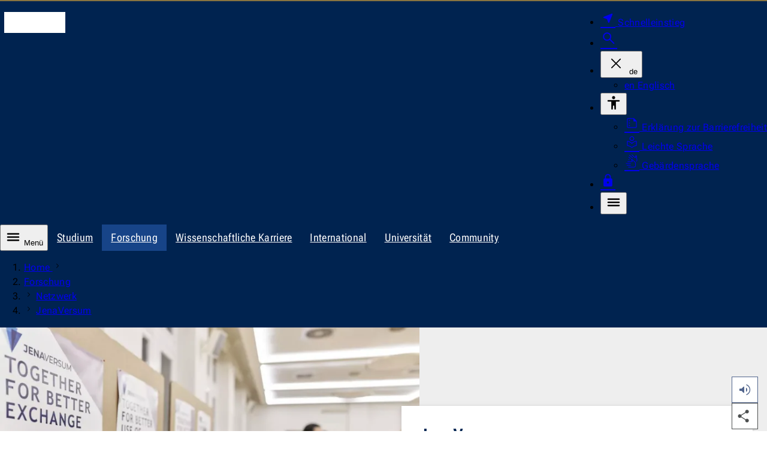

--- FILE ---
content_type: text/html; charset=utf-8
request_url: https://www.uni-jena.de/22690/jenaversum
body_size: 10730
content:
<!DOCTYPE html>
<html lang="de" data-site="unijena" data-id="22690" data-skin="unijena" data-data='{"unijena":{"link":{"text":"Zur Startseite der Universit\u00e4t Jena","url":"https:\/\/www.uni-jena.de\/","hreflang":"de"}},"site":{"root":{"identity":"unijena.de.1","link":{"text":"Startseite","url":"https:\/\/www.uni-jena.de\/","hreflang":"de"}}},"page":{"identity":"unijena.de.22690","link":{"text":"JenaVersum","url":"https:\/\/www.uni-jena.de\/22690\/jenaversum","hreflang":"de"},"ancestors":{"identities":["unijena.de.1","unijena.de.58","unijena.de.176968"]}},"nav":{"main":{"entries":{"unijena.de.22690":[{"link":{"hreflang":"de","url":"https:\/\/www.uni-jena.de\/254001\/uebersicht-veranstaltungen-jenaversum","text":"\u00dcbersicht Veranstaltungen JenaVersum"},"identity":"unijena.de.254001","id":"unijena-de-254001"}]}}},"countdown":{"entries":[]},"readspeaker":{"src":"https:\/\/cdn-eu.readspeaker.com\/script\/12996\/webReader\/webReader.js?pids=wr\u0026notools=1","url":"https:\/\/app-eu.readspeaker.com\/cgi-bin\/rsent?customerid=12996\u0026readid=body_wrapper\u0026lang=de-DE"},"lightbox":{"dialog":{"ariaLabel":{"single":"vergr\u00f6\u00dferte Ansicht des Bildes","multiple":"Slideshow - vergr\u00f6\u00dferte Ansicht"}},"close":{"hiddenText":"Dialog schlie\u00dfen"},"pagination":{"legend":"Paginierung","page":{"text":"Seite","of":"von"},"prev":{"button":{"text":"Vorherige Seite"}},"next":{"button":{"text":"N\u00e4chste Seite"}}}},"table":{"open":{"hiddenText":"Tabelle vergr\u00f6\u00dfern"},"scrollable":{"ariaLabel":"scrollbare Tabelle"},"close":{"hiddenText":"Dialog schlie\u00dfen"},"dialog":{"ariaLabel":"vergr\u00f6\u00dferte Tabelle"}},"translation":{"nav":{"level":{"link":{"text":"Zur Ebene"}},"main":null,"error":"Bei Ihrer Anfrage ist ein Fehler aufgetreten. Bitte versuchen Sie es sp\u00e4ter erneut.","scroll":{"prev":"Die Liste nach links scrollen","next":"Die Liste nach rechts scrollen"}},"dialog":{"close":"Schliessen","quickstart":{"aria":{"label":"Navigation f\u00fcr den Schnelleinstieg"}}}},"breadcrumb":{"ariaLabel":"Brotkrumen-Navigation zur Anzeige des Pfades der aktuellen Seite","showAll":{"hiddenText":"Alle Eintr\u00e4ge anzeigen"},"home":{"text":"Home","lang":"en"}},"dialog":{"search":{"form":{"legend":"Die Webseite durchsuchen","search":{"label":"Suchbegriff","maxlength":"100","reset":{"hiddenText":"Zur\u00fccksetzen"}},"area":{"label":"Suchen nach","entries":[{"value":"multimedia","text":"Dokumenten"},{"value":"staff","text":"Personen"},{"value":"content","text":"Webseiten","selected":true}]},"submit":{"text":"Suchen"}}}}}' data-m-pathurl="https://www.uni-jena.de/forschung/netzwerk/jenaversum" data-m-pathid="1,58,176968,22690" data-m-siteid="180">
	<head>
		<meta http-equiv="content-type" content="text/html; charset=UTF-8">
		<meta name="viewport" content="width=device-width, initial-scale=1">
		<meta http-equiv="X-UA-Compatible" content="IE=Edge">
		<meta name="theme-color" content="rgba(0, 35, 80, 1)">
		<!-- Base URL -->
		<base href="https://www.uni-jena.de">
		<!-- Title Data -->
		<title>JenaVersum</title>
					<!-- Preload -->
							<link rel="preconnect" href="https://stats.uni-jena.de">
																		<link rel="preload" href="/pub/theme/vorlage_fe/skin/fonts/Roboto.Flex.Latin.woff2" crossorigin="anonymous" as="font" type="font/woff2">
									<link rel="preload" href="/pub/theme/vorlage_fe/skin/fonts/Icon-c95a01dd4fe8c0e9ac26381262d761ba.woff2" crossorigin="anonymous" as="font" type="font/woff2">
											<!-- JavaScript Data -->
					<script src="/pub/theme/vorlage_fe/skin/_js/scripts.js?v=0f620f2b7edb65871284b34f77c03932" defer></script>
					<script src="/pub/theme/vorlage_fe/skin/_js/readSpeaker.min.js?v=9308a30ad58a5e3580ea1b4499b4704e" defer></script>
					<script src="/container.js?id=180&amp;v=bd5083caa52dbbdcb03d300c5ffbf899" defer></script>
							<meta name="description" lang="de" content="Ein Netzwerk für Jena. JenaVersum ist das Netzwerk aus Wissenschaft, Wirtschaft und Stadt in der Region Jena.">
						<meta name="robots" content="index,follow">
		<meta name="date" content="2024-09-12 10:06:48">
				<link rel="canonical" href="https://www.uni-jena.de/22690/jenaversum">
					<link rel="alternate" hreflang="x-default" href="https://www.uni-jena.de/22690/jenaversum">
					<link rel="alternate" hreflang="de" href="https://www.uni-jena.de/22690/jenaversum">
					<link rel="alternate" hreflang="en" href="https://www.uni-jena.de/en/22690/jenaversum">
									<!-- OGP Data -->
												<meta property="og:locale" content="de-DE">
																<meta property="og:locale:alternate" content="en-GB">
																<meta property="og:site_name" content="Friedrich-Schiller-Universität Jena">
																<meta property="og:title" content="JenaVersum">
																<meta property="og:type" content="website">
																<meta property="og:url" content="https://www.uni-jena.de/22690/jenaversum">
																<meta property="og:description" content="JenaVersum ist das Netzwerk aus Wissenschaft, Wirtschaft und Stadt in der Region Jena">
																<meta property="og:updated_time" content="2024-09-12 10:06:48">
																<meta property="og:image" content="https://www.uni-jena.de/unijenamedia/252109/jenaversum-mv-22-dsc01174.jpg?height=676&amp;width=1200">
																<meta property="og:image:alt" content="Netzwerken mit Partnern aus der Wissenschaft, Stadt und Wirtschaft">
																<meta property="og:image:type" content="image/jpeg">
														<!-- StructuredData -->
			<script type="application/ld+json">{"@context":"https:\/\/schema.org","@type":"WebPage","headline":"JenaVersum","abstract":"JenaVersum ist das Netzwerk aus Wissenschaft, Wirtschaft und Stadt in der Region Jena","url":"https:\/\/www.uni-jena.de\/22690\/jenaversum","inLanguage":"de-DE","dateCreated":"2019-10-02T19:29:27+02:00","dateModified":"2024-09-12T10:06:48+02:00","primaryImageOfPage":{"@type":"ImageObject","url":"https:\/\/www.uni-jena.de\/unijenamedia\/252109\/jenaversum-mv-22-dsc01174.jpg?height=911&width=1619","description":"Netzwerken mit Partnern aus der Wissenschaft, Stadt und Wirtschaft","author":{"@type":"Person","name":"JenaVersum\/Anna Schroll"}},"breadcrumb":{"@type":"BreadcrumbList","itemListElement":[{"@type":"ListItem","position":1,"item":{"@id":"https:\/\/www.uni-jena.de\/","name":"Startseite"}},{"@type":"ListItem","position":2,"item":{"@id":"https:\/\/www.uni-jena.de\/58\/forschung","name":"Forschung"}},{"@type":"ListItem","position":3,"item":{"@id":"https:\/\/www.uni-jena.de\/176968\/netzwerk","name":"Netzwerk"}}]}}</script>
				<!-- CSS Data -->
									<link type="text/css" media="all" href="/pub/theme/vorlage_fe/skin/_css/styles.css?v=87ab48cc395f18cc25229efee1d5a5b4" rel="stylesheet preload" as="style">
												<link type="text/css" media="all" href="/pub/theme/vorlage_fe/skin/_css/readSpeaker.min.css?v=fae91bc7a7a66e5ad0c222aaf7560072" rel="stylesheet">
							<noscript>
			<link type="text/css" media="all" href="/pub/theme/vorlage_fe/skin/_css/no-script.min.css" rel="stylesheet">
		</noscript>
		<!-- Favicon/Manifest -->
		<link type="image/ico" rel="icon" media="all" href="/favicon.ico">
		<link type="image/png" rel="icon" media="all" href="/favicon.png">
		<link type="application/manifest+json" rel="manifest" href="/manifest.json">
		<link rel="apple-touch-icon" href="/pub/theme/vorlage_fe/skin/_images/favicon-180.png">
	</head>
	<body>
		<dialog id="dialog-quickstart" aria-label="Schnelleinstieg"></dialog>
		<dialog id="dialog-search" aria-label="Suche"></dialog>
		<header>
			<div id="head-wrapper" role="none">
				<ul id="nav-tabulator">
			<li>
			<a href="https://www.uni-jena.de/22690/jenaversum#nav-main-control" hreflang="de">
				Zur Hauptnavigation
			</a>
		</li>
			<li>
			<a href="https://www.uni-jena.de/22690/jenaversum#headline-main" hreflang="de">
				Zum Inhalt
			</a>
		</li>
			<li>
			<a href="https://www.uni-jena.de/22690/jenaversum#nav-foot" hreflang="de">
				Zum Fußbereich
			</a>
		</li>
	</ul>
<div id="head" class="block-1340 block-side-pa" role="none">
	<div class="logo-wrapper" role="none">
		<a href="https://www.uni-jena.de/" hreflang="de">
			<i class="logo" aria-hidden="true"></i>
			<span class="hidden_text">Zur Startseite der Universität Jena</span>
		</a>
	</div>
			<div id="head-nav-wrapper" role="none">
		<nav class="nav" aria-label="Meta-Menü für weitere Dienste">
			<ul>
				<li>
					<a class="quickstart" href="https://www.uni-jena.de/204688/schnelleinstieg" hreflang="de" data-identity="unijena.de.204688" aria-expanded="false" aria-haspopup="dialog" aria-controls="dialog-quickstart">
						<i class="icon near_me fill size-25 weight-300" aria-hidden="true"></i>
						<span>Schnelleinstieg</span>
					</a>
				</li>
				<li>
					<a class="search" href="https://www.uni-jena.de/42/suche" hreflang="de" aria-expanded="false" aria-haspopup="dialog" aria-controls="dialog-search">
						<i class="icon search size-28 weight-300" aria-hidden="true"></i>
						<span class="hidden_text">Suche</span>
					</a>
				</li>
									<li class="language-wrapper">
						<button type="button" aria-expanded="false" aria-controls="head-nav-language-list">
							<i class="icon close size-36 weight-200 hidden" aria-hidden="true"></i>
							<span aria-hidden="true">de</span>
							<span class="hidden_text">Die aktuelle Sprachversion Deutsch ändern</span>
						</button>
						<div id="head-nav-language-list" role="none">
							<ul>
																	<li>
										<a href="https://www.uni-jena.de/en/22690/jenaversum" hreflang="en">
											<span aria-hidden="true">en</span>
											<span>Englisch</span>
										</a>
									</li>
															</ul>
						</div>
					</li>
													<li class="accessibility-wrapper">
						<button type="button" aria-expanded="false" aria-controls="head-nav-accessibility-list">
							<i class="icon accessibility size-28 weight-400" aria-hidden="true"></i>
							<span class="hidden_text">Barrierefreiheit</span>
						</button>
						<div id="head-nav-accessibility-list" role="none">
							<ul>
																	<li>
										<a href="https://www.uni-jena.de/41470/barrierefreiheit" hreflang="de">
											<i class="icon summarize size-25 weight-200" aria-hidden="true"></i>
											Erklärung zur Barrierefreiheit
										</a>
									</li>
																	<li>
										<a href="https://www.uni-jena.de/176506/informationen-in-leichter-sprache" hreflang="de">
											<i class="icon local_library size-25 weight-200" aria-hidden="true"></i>
											Leichte Sprache
										</a>
									</li>
																	<li>
										<a href="https://www.uni-jena.de/207086/deutsche-gebaerdensprache" hreflang="de">
											<i class="icon sign_language size-25 weight-200" aria-hidden="true"></i>
											Gebärdensprache
										</a>
									</li>
															</ul>
						</div>
					</li>
								<li class="login-wrapper">
					<a class="login" href="https://www.uni-jena.de/2180/login" hreflang="de">
						<i class="icon lock fill size-25 weight-300" aria-hidden="true"></i>
						<span class="hidden_text">Login</span>
					</a>
				</li>
				<li class="nav-main-control-wrapper">
					<button class="nav-main-control" type="button" aria-expanded="false" aria-controls="nav-main-nav">
						<i class="icon menu size-28 weight-400" aria-hidden="true"></i>
						<span class="hidden_text">Menü</span>
					</button>
				</li>
			</ul>
		</nav>
	</div>
</div>			</div>
			<nav id="nav-wrapper" aria-label="Primäre Navigation">
									<div id="nav-hub-wrapper" class="block-max" role="none">
						<div id="nav-hub" class="block-1340" role="none">
							<button id="nav-main-control" class="nav-main-control" type="button" aria-expanded="false" aria-controls="nav-main-nav">
								<i class="icon menu size-28 weight-400" aria-hidden="true"></i>
								Menü
							</button>
							<div class="nav scrollbar" role="none">
								<div role="none">
									<ul aria-label="Kinderseiten des aktuellen Knotenpunktes">
																					<li>
												<a href="https://www.uni-jena.de/115/studium" hreflang="de">
													Studium												</a>
											</li>
																					<li>
												<a class="active" href="https://www.uni-jena.de/58/forschung" hreflang="de" aria-current="true">
													Forschung												</a>
											</li>
																					<li>
												<a href="https://www.uni-jena.de/11865/wissenschaftliche-karriere" hreflang="de">
													Wissenschaftliche Karriere												</a>
											</li>
																					<li>
												<a href="https://www.uni-jena.de/68/international" hreflang="de">
													International												</a>
											</li>
																					<li>
												<a href="https://www.uni-jena.de/1070/universitaet" hreflang="de">
													Universität												</a>
											</li>
																					<li>
												<a href="https://www.uni-jena.de/314391/community" hreflang="de">
													Community												</a>
											</li>
																			</ul>
								</div>
							</div>
						</div>
					</div>
											<div id="nav-level-wrapper" class="block-max" role="none">
							<div id="nav-level" class="block-1340" role="none">
								<div class="nav scrollbar" role="none">
									<div role="none">
										<ol aria-label="Navigation zur Auswahl der angezeigten Ebenen">
																							<li>
													<button type="button" class="active">
														<span class="hidden_text">Zur Ebene 1</span>
													</button>
												</li>
																							<li>
													<button type="button" class="active">
														<span class="hidden_text">Zur Ebene 2</span>
													</button>
												</li>
																							<li>
													<button type="button" class="active">
														<span class="hidden_text">Zur Ebene 3</span>
													</button>
												</li>
																							<li>
													<button type="button" class="active">
														<span class="hidden_text">Zur Ebene 4</span>
													</button>
												</li>
																					</ol>
									</div>
								</div>
							</div>
						</div>
																<div id="nav-main-wrapper" class="block-max" role="none">
							<div id="nav-main" class="block-1340" role="none">
								<div id="nav-main-nav" class="nav" role="none">
																			<div class="list-wrapper active" role="none">
	<ul id="unijena-de-1" data-level="1">
					<li>
				<div class="entry path children" role="none">
					<a href="https://www.uni-jena.de/58/forschung" hreflang="de" data-identity="unijena.de.58">
						<span class="link-text">Forschung					</span></a>
											<button type="button" aria-controls="unijena-de-58" aria-expanded="true">
							<i class="icon close size-36 weight-200" aria-hidden="true"></i>
							<span class="hidden_text">Unterseiten des Navigationspunktes Forschung</span>
						</button>
									</div>
									<div class="list-wrapper active" role="none">
	<ul id="unijena-de-58" data-level="2">
					<li>
				<div class="entry path children" role="none">
					<a href="https://www.uni-jena.de/176968/netzwerk" hreflang="de" data-identity="unijena.de.176968">
						<span class="link-text">Netzwerk					</span></a>
											<button type="button" aria-controls="unijena-de-176968" aria-expanded="true">
							<i class="icon close size-36 weight-200" aria-hidden="true"></i>
							<span class="hidden_text">Unterseiten des Navigationspunktes Netzwerk</span>
						</button>
									</div>
									<div class="list-wrapper active" role="none">
	<ul id="unijena-de-176968" data-level="3">
					<li>
				<div class="entry path children" role="none">
					<a href="https://www.uni-jena.de/22690/jenaversum" hreflang="de" aria-current="page" data-identity="unijena.de.22690">
						<span class="link-text">JenaVersum					</span></a>
											<button type="button" aria-controls="unijena-de-22690" aria-expanded="true">
							<i class="icon close size-36 weight-200" aria-hidden="true"></i>
							<span class="hidden_text">Unterseiten des Navigationspunktes JenaVersum</span>
						</button>
									</div>
									<div class="list-wrapper active" role="none">
	<ul id="unijena-de-22690" data-level="4">
					<li>
				<div class="entry" role="none">
					<a href="https://www.uni-jena.de/254001/uebersicht-veranstaltungen-jenaversum" hreflang="de" data-identity="unijena.de.254001">
						<span class="link-text">Übersicht Veranstaltungen JenaVersum					</span></a>
									</div>
							</li>
			</ul>
</div>							</li>
			</ul>
</div>							</li>
			</ul>
</div>							</li>
			</ul>
</div>																	</div>
							</div>
						</div>
										<div id="breadcrumb-wrapper" class="block-max" role="none">
						<div id="breadcrumb" class="block-1340" role="none">
							<div class="nav scrollbar" role="none">
								<div role="none">
									<ol aria-label="Brotkrumen-Navigation zur Anzeige des Pfades der aktuellen Seite">
																																														<li>
														<a href="https://www.uni-jena.de/" hreflang="de" lang="en">
															Home
														</a>
														<i class="icon navigate_next size-relative weight-200" aria-hidden="true"></i>
													</li>
																																																<li>
																												<a href="https://www.uni-jena.de/58/forschung" hreflang="de">
															Forschung
														</a>
													</li>
																																																<li>
																													<i class="icon navigate_next size-relative weight-200" aria-hidden="true"></i>
																												<a href="https://www.uni-jena.de/176968/netzwerk" hreflang="de">
															Netzwerk
														</a>
													</li>
																																		<li>
																									<i class="icon navigate_next size-relative weight-200" aria-hidden="true"></i>
																								<a href="https://www.uni-jena.de/22690/jenaversum" hreflang="de" aria-current="page">
													JenaVersum
												</a>
											</li>
																			</ol>
								</div>
							</div>
						</div>
					</div>
							</nav>
		</header>
		<main id="main_wrapper">
			<div id="body_wrapper">
				<div>
	<div id="block_head_0" class="theme_stage_single_wrapper" data-block-orientation="head" data-block-index="0">
					<div class="theme_stage_single_media block-max">
				<div class="theme_stage_single">
					<div class="media_wrapper">
													<picture>
																											<source media="(max-width: 767px)" srcset="https://www.uni-jena.de/unijenamedia/252109/jenaversum-mv-22-dsc01174.avif?height=432&amp;width=767 1x, https://www.uni-jena.de/unijenamedia/252109/jenaversum-mv-22-dsc01174.avif?height=864&amp;width=1534 2x" type="image/avif">
																			<source media="(max-width: 767px)" srcset="https://www.uni-jena.de/unijenamedia/252109/jenaversum-mv-22-dsc01174.webp?height=432&amp;width=767 1x, https://www.uni-jena.de/unijenamedia/252109/jenaversum-mv-22-dsc01174.webp?height=864&amp;width=1534 2x" type="image/webp">
																			<source media="(max-width: 767px)" srcset="https://www.uni-jena.de/unijenamedia/252109/jenaversum-mv-22-dsc01174.jpg?height=432&amp;width=767 1x, https://www.uni-jena.de/unijenamedia/252109/jenaversum-mv-22-dsc01174.jpg?height=864&amp;width=1534 2x" type="image/jpeg">
																			<source media="(max-width: 999px)" srcset="https://www.uni-jena.de/unijenamedia/252109/jenaversum-mv-22-dsc01174.avif?height=563&amp;width=999 1x" type="image/avif">
																			<source media="(max-width: 999px)" srcset="https://www.uni-jena.de/unijenamedia/252109/jenaversum-mv-22-dsc01174.webp?height=563&amp;width=999 1x" type="image/webp">
																			<source media="(max-width: 999px)" srcset="https://www.uni-jena.de/unijenamedia/252109/jenaversum-mv-22-dsc01174.jpg?height=563&amp;width=999 1x" type="image/jpeg">
																			<source srcset="https://www.uni-jena.de/unijenamedia/252109/jenaversum-mv-22-dsc01174.avif?height=428&amp;width=760, https://www.uni-jena.de/unijenamedia/252109/jenaversum-mv-22-dsc01174.avif?height=856&amp;width=1520 2x" type="image/avif">
																			<source srcset="https://www.uni-jena.de/unijenamedia/252109/jenaversum-mv-22-dsc01174.webp?height=428&amp;width=760, https://www.uni-jena.de/unijenamedia/252109/jenaversum-mv-22-dsc01174.webp?height=856&amp;width=1520 2x" type="image/webp">
																									<img fetchpriority="high" loading="eager" decoding="sync" alt="Netzwerken mit Partnern aus der Wissenschaft, Stadt und Wirtschaft" src="https://www.uni-jena.de/unijenamedia/252109/jenaversum-mv-22-dsc01174.jpg?height=428&amp;width=760">
							</picture>
																	</div>
					<div class="content_wrapper">
						<div class="content">
															<h1 id="headline-main" class="title">JenaVersum</h1>
																						<div class="short">JenaVersum ist das Netzwerk aus Wissenschaft, Wirtschaft und Stadt in der Region Jena</div>
													</div>
													<div class="media_info">
																	<div class="description">Netzwerken mit Partnern aus der Wissenschaft, Stadt und Wirtschaft</div>
																									<div class="author">Foto: JenaVersum/Anna Schroll</div>
															</div>
											</div>
				</div>
			</div>
			</div>
</div>
<div>
	<div id="block_body_0" class="text-image block-1000 block-side-pa ma-t-45 first-of-group">
				<div class="rte_wrapper">
							<div class="block-800">
					<h2>JenaVersum – space for visionary thinking</h2>
<p>Als kooperativer Verbund stärkt JenaVersum den Dialog zwischen Wissenschaft, Gesellschaft und Wirtschaft. Unser gemeinsames Ziel ist es, optimale Bedingungen für exzellente Forschung zu schaffen, die Stärke des Standortes global zu kommunizieren und den gemeinsamen Lebensraum weiterzuentwickeln. </p>
<p>Seit November 2021 ist JenaVersum auch ein gemeinnütziger Verein zur Förderung von Wissenschaft und Forschung.</p>
<p><strong>Weitere Informationen </strong>finden Sie unter <a href="https://www.jenaversum.de" target="_blank" rel="noopener">jenaversum.de<span class="info"><i class="icon arrow_outward size-relative weight-200" aria-hidden="true"></i><span class="hidden_text">Externer Link</span></span></a>.</p>
<p>Die Stabsstelle wird aus Mitteln der Universitätspauschale und der Carl-Zeiss-Stiftung gefördert.</p>
				</div>
					</div>
	</div><div id="block_body_1" class="text-image block-1000 block-side-pa has-block-headline">
					<h2 class="block-800 block-headline">Wer sind die Partner von JenaVersum?</h2>
				<div class="rte_wrapper">
							<div class="block-800">
					<p>Alle Partner im Portrait finden Sie <a title="Webseite JenaVersum" href="https://www.jenaversum.de/">hier<span class="info"><i class="icon arrow_outward size-relative weight-200" aria-hidden="true"></i><span class="hidden_text">Externer Link</span></span></a>.</p>
				</div>
					</div>
	</div><div id="block_body_2" class="facilities block-1000 block-side-pa ma-t-45 ma-b-45">
				<ul>
							<li>
											<span>Wissenschaft</span>
																<ul>
															<li>
									<a href="https://www.jenaversum.de/einrichtung/dlr/" hreflang="de" target="_blank">
										<span>DLR Institut für Datenwissenschaft<span class="info"><i class="icon arrow_outward size-relative weight-200" aria-hidden="true"></i><span class="hidden_text">Externer Link</span></span></span>
									</a>
								</li>
															<li>
									<a href="https://www.jenaversum.de/einrichtung/ernst-abbe-hochschule/" hreflang="de" target="_blank">
										<span>Ernst-Abbe-Hochschule Jena<span class="info"><i class="icon arrow_outward size-relative weight-200" aria-hidden="true"></i><span class="hidden_text">Externer Link</span></span></span>
									</a>
								</li>
															<li>
									<a href="https://www.jenaversum.de/einrichtung/fraunhofer-iof/" hreflang="de">
										<span>Fraunhofer-Institut für Angewandte Optik und Feinmechanik IOF<span class="info"><i class="icon arrow_outward size-relative weight-200" aria-hidden="true"></i><span class="hidden_text">Externer Link</span></span></span>
									</a>
								</li>
															<li>
									<a href="https://www.jenaversum.de/einrichtung/fraunhofer-ikts/" hreflang="de" target="_blank">
										<span>Fraunhofer-Institut für Keramische Technologien & Systeme IKTS<span class="info"><i class="icon arrow_outward size-relative weight-200" aria-hidden="true"></i><span class="hidden_text">Externer Link</span></span></span>
									</a>
								</li>
															<li>
									<a href="https://www.jenaversum.de/einrichtung/friedrich-loeffler-institut/" hreflang="de" target="_blank">
										<span>Friedrich-Loeffler-Institut (FLI), Bundesforschungs-institut für Tiergesundheit<span class="info"><i class="icon arrow_outward size-relative weight-200" aria-hidden="true"></i><span class="hidden_text">Externer Link</span></span></span>
									</a>
								</li>
															<li>
									<a href="https://www.jenaversum.de/einrichtung/friedrich-schiller-universitaet-jena/" hreflang="de" target="_blank">
										<span>Friedrich-Schiller-Universität Jena<span class="info"><i class="icon arrow_outward size-relative weight-200" aria-hidden="true"></i><span class="hidden_text">Externer Link</span></span></span>
									</a>
								</li>
															<li>
									<a href="https://www.jenaversum.de/einrichtung/helmholtz-institut-jena/" hreflang="de" target="_blank">
										<span>Helmholtz-Institut Jena<span class="info"><i class="icon arrow_outward size-relative weight-200" aria-hidden="true"></i><span class="hidden_text">Externer Link</span></span></span>
									</a>
								</li>
															<li>
									<a href="https://www.jenaversum.de/einrichtung/klassik-stiftung-weimar/" hreflang="de" target="_blank">
										<span>Klassik Stiftung Weimar<span class="info"><i class="icon arrow_outward size-relative weight-200" aria-hidden="true"></i><span class="hidden_text">Externer Link</span></span></span>
									</a>
								</li>
															<li>
									<a href="https://www.jenaversum.de/einrichtung/leibniz-fli/" hreflang="de" target="_blank">
										<span>Leibniz-Institut für Alternsforschung – Fritz-Lipmann-Institut<span class="info"><i class="icon arrow_outward size-relative weight-200" aria-hidden="true"></i><span class="hidden_text">Externer Link</span></span></span>
									</a>
								</li>
															<li>
									<a href="https://www.jenaversum.de/einrichtung/leibniz-institut-fuer-naturstoff-forschung-und-infektionsbiologie-hans-knoell-institut/" hreflang="de" target="_blank">
										<span>Leibniz-Institut für Naturstoff-Forschung und Infektionsbiologie – Hans-Knöll-Institut<span class="info"><i class="icon arrow_outward size-relative weight-200" aria-hidden="true"></i><span class="hidden_text">Externer Link</span></span></span>
									</a>
								</li>
															<li>
									<a href="https://www.jenaversum.de/einrichtung/leibniz-ipht/" hreflang="de" target="_blank">
										<span>Leibniz-Institut für Photonische Technologien<span class="info"><i class="icon arrow_outward size-relative weight-200" aria-hidden="true"></i><span class="hidden_text">Externer Link</span></span></span>
									</a>
								</li>
															<li>
									<a href="https://www.jenaversum.de/einrichtung/max-planck-bgc/" hreflang="de" target="_blank">
										<span>Max-Planck-Institut für Biogeochemie<span class="info"><i class="icon arrow_outward size-relative weight-200" aria-hidden="true"></i><span class="hidden_text">Externer Link</span></span></span>
									</a>
								</li>
															<li>
									<a href="https://www.jenaversum.de/einrichtung/max-planck-ce/" hreflang="de" target="_blank">
										<span>Max-Planck-Institut für Chemische Ökologie<span class="info"><i class="icon arrow_outward size-relative weight-200" aria-hidden="true"></i><span class="hidden_text">Externer Link</span></span></span>
									</a>
								</li>
															<li>
									<a href="https://www.jenaversum.de/einrichtung/max-planck-gea/" hreflang="de" target="_blank">
										<span>Max-Planck-Institut für Geoanthropologie<span class="info"><i class="icon arrow_outward size-relative weight-200" aria-hidden="true"></i><span class="hidden_text">Externer Link</span></span></span>
									</a>
								</li>
															<li>
									<a href="https://www.jenaversum.de/einrichtung/stiftung-ettersberg/" hreflang="de" target="_blank">
										<span>Stiftung Ettersberg<span class="info"><i class="icon arrow_outward size-relative weight-200" aria-hidden="true"></i><span class="hidden_text">Externer Link</span></span></span>
									</a>
								</li>
															<li>
									<a href="https://www.jenaversum.de/einrichtung/stiftung-gedenkstaetten-buchenwald-und-mittelbau-dora/" hreflang="de" target="_blank">
										<span>Stiftung Gedenkstätten Buchenwald und Mittelbau-Dora<span class="info"><i class="icon arrow_outward size-relative weight-200" aria-hidden="true"></i><span class="hidden_text">Externer Link</span></span></span>
									</a>
								</li>
															<li>
									<a href="https://www.jenaversum.de/einrichtung/universitaetsklinikum-jena/" hreflang="de" target="_blank">
										<span>Universitätsklinikum Jena<span class="info"><i class="icon arrow_outward size-relative weight-200" aria-hidden="true"></i><span class="hidden_text">Externer Link</span></span></span>
									</a>
								</li>
													</ul>
									</li>
							<li>
											<span>Wirtschaft</span>
																<ul>
															<li>
									<a href="https://www.de.abbott/contact.html" hreflang="de" target="_blank">
										<span>Abbott Rapid Diagnostics Jena GmbH<span class="info"><i class="icon arrow_outward size-relative weight-200" aria-hidden="true"></i><span class="hidden_text">Externer Link</span></span></span>
									</a>
								</li>
															<li>
									<a href="https://www.jenaversum.de/einrichtung/analytik-jena/" hreflang="de" target="_blank">
										<span>Analytik Jena<span class="info"><i class="icon arrow_outward size-relative weight-200" aria-hidden="true"></i><span class="hidden_text">Externer Link</span></span></span>
									</a>
								</li>
															<li>
									<a href="https://www.jenaversum.de/einrichtung/zeiss/" hreflang="de" target="_blank">
										<span>Carl ZEISS AG<span class="info"><i class="icon arrow_outward size-relative weight-200" aria-hidden="true"></i><span class="hidden_text">Externer Link</span></span></span>
									</a>
								</li>
															<li>
									<a href="https://www.jenaversum.de/einrichtung/dotsource/" hreflang="de" target="_blank">
										<span>dotSource SE<span class="info"><i class="icon arrow_outward size-relative weight-200" aria-hidden="true"></i><span class="hidden_text">Externer Link</span></span></span>
									</a>
								</li>
															<li>
									<a href="https://www.jenaversum.de/einrichtung/jena-optronik/" hreflang="de" target="_blank">
										<span>Jena-Optronik<span class="info"><i class="icon arrow_outward size-relative weight-200" aria-hidden="true"></i><span class="hidden_text">Externer Link</span></span></span>
									</a>
								</li>
															<li>
									<a href="https://www.jenaversum.de/einrichtung/jenoptik/" hreflang="de">
										<span>Jenoptik AG<span class="info"><i class="icon arrow_outward size-relative weight-200" aria-hidden="true"></i><span class="hidden_text">Externer Link</span></span></span>
									</a>
								</li>
															<li>
									<a href="https://www.jenaversum.de/einrichtung/rooom-ag/" hreflang="de" target="_blank">
										<span>rooom AG<span class="info"><i class="icon arrow_outward size-relative weight-200" aria-hidden="true"></i><span class="hidden_text">Externer Link</span></span></span>
									</a>
								</li>
															<li>
									<a href="https://www.jenaversum.de/einrichtung/schott/" hreflang="de" target="_blank">
										<span>SCHOTT TGS<span class="info"><i class="icon arrow_outward size-relative weight-200" aria-hidden="true"></i><span class="hidden_text">Externer Link</span></span></span>
									</a>
								</li>
															<li>
									<a href="https://www.s-jena.de/de/home/ihre-sparkasse/stiftung.html" hreflang="de" target="_blank">
										<span>Sparkassenstiftung<span class="info"><i class="icon arrow_outward size-relative weight-200" aria-hidden="true"></i><span class="hidden_text">Externer Link</span></span></span>
									</a>
								</li>
													</ul>
									</li>
							<li>
											<span>Stadt</span>
																<ul>
															<li>
									<a href="https://www.jenaversum.de/einrichtung/wirtschaftsfoerderungsgesellschaft-jena/" hreflang="de" target="_blank">
										<span>Jena Wirtschaftsförderung<span class="info"><i class="icon arrow_outward size-relative weight-200" aria-hidden="true"></i><span class="hidden_text">Externer Link</span></span></span>
									</a>
								</li>
															<li>
									<a href="https://www.jenaversum.de/einrichtung/jenakultur/" hreflang="de" target="_blank">
										<span>JenaKultur<span class="info"><i class="icon arrow_outward size-relative weight-200" aria-hidden="true"></i><span class="hidden_text">Externer Link</span></span></span>
									</a>
								</li>
															<li>
									<a href="https://www.jenaversum.de/einrichtung/stadt-jena/" hreflang="de" target="_blank">
										<span>Stadt Jena<span class="info"><i class="icon arrow_outward size-relative weight-200" aria-hidden="true"></i><span class="hidden_text">Externer Link</span></span></span>
									</a>
								</li>
													</ul>
									</li>
					</ul>
	</div><div id="block_body_3" class="text-image image-top block-1000 block-side-pa has-block-headline first-of-group">
					<h2 class="block-800 block-headline">In welchen Bereichen arbeiten die Partner von JenaVersum zusammen?</h2>
				<div class="rte_wrapper">
											<figure>
					<div>
						<a class="no_filter lightbox" href="https://www.uni-jena.de/unijenamedia/252142/handlungsfelder-jenaversum.png?height=800&amp;width=800" hreflang="de" aria-label="5 Handlungsfelder des Netzwerks in grafischer Darstellung - zur vergrößerten Einzelansicht" data-lb-single="unijenamedia.de.252142" data-lb-group="body-3" data-lb-description="5 Handlungsfelder des Netzwerks in grafischer Darstellung">
							<picture>
																											<source media="(max-width: 767px)" srcset="https://www.uni-jena.de/unijenamedia/252142/handlungsfelder-jenaversum.avif?height=690&amp;width=690 1x" type="image/avif">
																			<source media="(max-width: 767px)" srcset="https://www.uni-jena.de/unijenamedia/252142/handlungsfelder-jenaversum.webp?height=690&amp;width=690 1x" type="image/webp">
																			<source media="(max-width: 767px)" srcset="https://www.uni-jena.de/unijenamedia/252142/handlungsfelder-jenaversum.png?height=690&amp;width=690 1x" type="image/png">
																			<source media="(max-width: 1199px)" srcset="https://www.uni-jena.de/unijenamedia/252142/handlungsfelder-jenaversum.avif?height=690&amp;width=690 1x" type="image/avif">
																			<source media="(max-width: 1199px)" srcset="https://www.uni-jena.de/unijenamedia/252142/handlungsfelder-jenaversum.webp?height=690&amp;width=690 1x" type="image/webp">
																			<source media="(max-width: 1199px)" srcset="https://www.uni-jena.de/unijenamedia/252142/handlungsfelder-jenaversum.png?height=690&amp;width=690 1x" type="image/png">
																			<source srcset="https://www.uni-jena.de/unijenamedia/252142/handlungsfelder-jenaversum.avif?height=800&amp;width=800" type="image/avif">
																			<source srcset="https://www.uni-jena.de/unijenamedia/252142/handlungsfelder-jenaversum.webp?height=800&amp;width=800" type="image/webp">
																									<img loading="lazy" decoding="async" alt="5 Handlungsfelder des Netzwerks in grafischer Darstellung" src="https://www.uni-jena.de/unijenamedia/252142/handlungsfelder-jenaversum.png?height=800&amp;width=800">
							</picture>
						</a>
					</div>
					<figcaption>
						<p>5 Handlungsfelder des Netzwerks in grafischer Darstellung</p>
													<small>Foto: JenaVersum</small>
											</figcaption>
				</figure>
									<div class="block-800">
						<p>Die Themen von JenaVersum umfassen die gemeinsame strategische Standortentwicklung, den Austausch zu Forschungsschwerpunkten und -initiativen, die abgestimmte Nutzung von Forschungsinfrastrukturen, koordinierte Outreach-Aktivitäten und gemeinsames (inter-)nationales Standortmarketing.</p>
					</div>
									</div>
	</div><div id="block_body_4" class="text-image image-top block-1000 block-side-pa has-block-headline">
					<h2 class="block-800 block-headline">Welche Ziele verfolgt JenaVersum?</h2>
				<div class="rte_wrapper">
											<figure>
					<div>
						<a class="no_filter lightbox" href="https://www.uni-jena.de/unijenamedia/252164/jenaversum-leitziele.jpg?height=533&amp;width=800" hreflang="de" aria-label="Die Leitziele von JenaVersum - zur vergrößerten Einzelansicht" data-lb-single="unijenamedia.de.252164">
							<picture>
																											<source media="(max-width: 767px)" srcset="https://www.uni-jena.de/unijenamedia/252164/jenaversum-leitziele.avif?height=460&amp;width=690 1x, https://www.uni-jena.de/unijenamedia/252164/jenaversum-leitziele.avif?height=919&amp;width=1380 2x" type="image/avif">
																			<source media="(max-width: 767px)" srcset="https://www.uni-jena.de/unijenamedia/252164/jenaversum-leitziele.webp?height=460&amp;width=690 1x, https://www.uni-jena.de/unijenamedia/252164/jenaversum-leitziele.webp?height=919&amp;width=1380 2x" type="image/webp">
																			<source media="(max-width: 767px)" srcset="https://www.uni-jena.de/unijenamedia/252164/jenaversum-leitziele.jpg?height=460&amp;width=690 1x, https://www.uni-jena.de/unijenamedia/252164/jenaversum-leitziele.jpg?height=919&amp;width=1380 2x" type="image/jpeg">
																			<source media="(max-width: 1199px)" srcset="https://www.uni-jena.de/unijenamedia/252164/jenaversum-leitziele.avif?height=732&amp;width=1100 1x" type="image/avif">
																			<source media="(max-width: 1199px)" srcset="https://www.uni-jena.de/unijenamedia/252164/jenaversum-leitziele.webp?height=732&amp;width=1100 1x" type="image/webp">
																			<source media="(max-width: 1199px)" srcset="https://www.uni-jena.de/unijenamedia/252164/jenaversum-leitziele.jpg?height=732&amp;width=1100 1x" type="image/jpeg">
																			<source srcset="https://www.uni-jena.de/unijenamedia/252164/jenaversum-leitziele.avif?height=533&amp;width=800, https://www.uni-jena.de/unijenamedia/252164/jenaversum-leitziele.avif?height=1065&amp;width=1600 2x" type="image/avif">
																			<source srcset="https://www.uni-jena.de/unijenamedia/252164/jenaversum-leitziele.webp?height=533&amp;width=800, https://www.uni-jena.de/unijenamedia/252164/jenaversum-leitziele.webp?height=1065&amp;width=1600 2x" type="image/webp">
																									<img loading="lazy" decoding="async" alt="Die Leitziele von JenaVersum" src="https://www.uni-jena.de/unijenamedia/252164/jenaversum-leitziele.jpg?height=533&amp;width=800">
							</picture>
						</a>
					</div>
					<figcaption>
						<p>Die Leitziele von JenaVersum</p>
													<small>Foto: JenaVersum</small>
											</figcaption>
				</figure>
									<div class="block-800">
						<p>Mehr als 150 Auftaktgespräche wurden geführt, um die Ziele von JenaVersum zu ermitteln. Mit der Zukunftskonferenz 2023 wurden konkrete Handlungsfelder für die kommenden drei bis fünf Jahre im Netzwerk erarbeitet, die nun umgesetzt werden.</p>
<p>JenaVersum fördert die Vernetzung von Akteuren aus der Wissenschaft mit Partnern der Stadt und Wirtschaft und setzt sich für Interdisziplinarität und Kooperationskultur ein. Das Netzwerk soll die internationale Sichtbarkeit erhöhen und die Personalgewinnung unterstützen. Weitere Ziele sind den Wissenstransfer zu stärken, das Spektrum an Transferaktivitäten zu verbreitern, die Glaubwürdigkeit von Wissenschaft in der Gesellschaft zu stärken und einer Zersplitterung der Forschungslandschaft entgegen zu wirken. </p>
					</div>
									</div>
	</div><div id="block_body_5" class="text-image image-top block-1000 block-side-pa">
				<div class="rte_wrapper">
											<figure>
					<div>
						<a class="no_filter lightbox" href="https://www.uni-jena.de/unijenamedia/252208/jenaversum-collage.png?height=768&amp;width=800" hreflang="de" aria-label="Kollage zeigt Fotos von Veranstaltungen und Personen aus dem Netzwerk JenaVersum - zur vergrößerten Einzelansicht" data-lb-single="unijenamedia.de.252208" data-lb-group="body-5" data-lb-description="Kollage zeigt Fotos von Veranstaltungen und Personen aus dem Netzwerk JenaVersum">
							<picture>
																											<source media="(max-width: 767px)" srcset="https://www.uni-jena.de/unijenamedia/252208/jenaversum-collage.webp?height=663&amp;width=690 1x" type="image/webp">
																			<source media="(max-width: 767px)" srcset="https://www.uni-jena.de/unijenamedia/252208/jenaversum-collage.png?height=663&amp;width=690 1x" type="image/png">
																			<source media="(max-width: 1199px)" srcset="https://www.uni-jena.de/unijenamedia/252208/jenaversum-collage.webp?height=663&amp;width=690 1x" type="image/webp">
																			<source media="(max-width: 1199px)" srcset="https://www.uni-jena.de/unijenamedia/252208/jenaversum-collage.png?height=663&amp;width=690 1x" type="image/png">
																			<source srcset="https://www.uni-jena.de/unijenamedia/252208/jenaversum-collage.webp?height=768&amp;width=800" type="image/webp">
																									<img loading="lazy" decoding="async" alt="Kollage zeigt Fotos von Veranstaltungen und Personen aus dem Netzwerk JenaVersum" src="https://www.uni-jena.de/unijenamedia/252208/jenaversum-collage.png?height=768&amp;width=800">
							</picture>
						</a>
					</div>
					<figcaption>
						<p>Kollage zeigt Fotos von Veranstaltungen und Personen aus dem Netzwerk JenaVersum</p>
													<small>Foto: JenaVersum/Schroll/Gildemeister</small>
											</figcaption>
				</figure>
									<div class="block-800">
						
					</div>
									</div>
	</div><div id="block_body_6" class="contact-person block-1000 block-side-pa ma-t-45 ma-b-45">
					<h2 class="block-headline">Kontakt</h2>
							<div class="grid layout-28">
								<div class="box-wrapper name-function-wrapper">
					<div role="none">
						<div class="name" role="none">
							Dana Strauß, Dr.						</div>
													<div role="none">
								Stabsstellenleitung
							</div>
											</div>
				</div>
													<div class="box-wrapper image-wrapper">
													<figure>
								<picture>
																														<source srcset="https://www.uni-jena.de/unijenamedia/457941/dana-straussatuni-jena-de.avif?height=280&amp;width=217, https://www.uni-jena.de/unijenamedia/457941/dana-straussatuni-jena-de.avif?height=559&amp;width=434 2x" type="image/avif">
																					<source srcset="https://www.uni-jena.de/unijenamedia/457941/dana-straussatuni-jena-de.webp?height=280&amp;width=217, https://www.uni-jena.de/unijenamedia/457941/dana-straussatuni-jena-de.webp?height=559&amp;width=434 2x" type="image/webp">
																												<img loading="lazy" decoding="async" alt="Dana Strauß" src="https://www.uni-jena.de/unijenamedia/457941/dana-straussatuni-jena-de.jpg?height=280&amp;width=217">
								</picture>
																	<figcaption>
										<small>Foto: Gildemeister</small>
									</figcaption>
															</figure>
											</div>
								<div class="box-wrapper contact-wrapper">
					<ul>
						<li>
							<a href="mailto:dana.strauss@uni-jena.de">
								dana.strauss@uni-jena.de<span class="info"><i class="icon mail_space size-relative weight-200" aria-hidden="true"></i></span>
							</a>
						</li>
																											<li>
									<a href="tel:+49-3641-9-401006">
										+49 3641 9-401006<span class="info"><i class="icon phone_in_talk_space size-relative weight-200" aria-hidden="true"></i><span class="hidden_text">Telefon</span></span>
									</a>
								</li>
																																				<li>
									<a href="https://www.uni-jena.de/22690/jenaversum?block=body-6&amp;vcard=1" hreflang="">
										vCard<span class="info"><i class="icon id_card_space size-relative weight-200" aria-hidden="true"></i></span>
									</a>
								</li>
																		</ul>
				</div>
									<div class="box-wrapper address-wrapper">
													JenTower, Raum 14N09<br>
												Leutragraben 1<br>
						07743 Jena
						<a href="https://www.google.com/maps/place/50.9287910,11.5846220/@50.9287910,11.5846220,18z?hl=de" hreflang="de" target="_blank">
							Google Maps – Lageplan<span class="info"><i class="icon arrow_outward size-relative weight-200" aria-hidden="true"></i><span class="hidden_text">Externer Link</span></span>
						</a>
					</div>
													<div class="box-wrapper link-wrapper">
						<ul>
															<li>
									<a href="https://www.jenaversum.de/" hreflang="de" target="_blank">
										Zur Webseite<span class="info"><i class="icon arrow_outward size-relative weight-200" aria-hidden="true"></i><span class="hidden_text">Externer Link</span></span>									</a>
								</li>
																																		</ul>
					</div>
											</div>
			</div><div id="block_body_7" class="contact-person block-1000 block-side-pa ma-t-45 ma-b-45">
							<div class="grid layout-26">
								<div class="box-wrapper name-function-wrapper">
					<div role="none">
						<div class="name" role="none">
							Jeanin Jügler, Dr.						</div>
											</div>
				</div>
									<div class="box-wrapper institution-wrapper">
						<span>Forschungsdatenmanagement</span>
					</div>
												<div class="box-wrapper contact-wrapper">
					<ul>
						<li>
							<a href="mailto:jeanin.juegler@uni-jena.de">
								jeanin.juegler@uni-jena.de<span class="info"><i class="icon mail_space size-relative weight-200" aria-hidden="true"></i></span>
							</a>
						</li>
																											<li>
									<a href="tel:+49-3641-9-46368">
										+49 3641 9-46368<span class="info"><i class="icon phone_in_talk_space size-relative weight-200" aria-hidden="true"></i><span class="hidden_text">Telefon</span></span>
									</a>
								</li>
																																				<li>
									<a href="https://www.uni-jena.de/22690/jenaversum?block=body-7&amp;vcard=1" hreflang="">
										vCard<span class="info"><i class="icon id_card_space size-relative weight-200" aria-hidden="true"></i></span>
									</a>
								</li>
																		</ul>
				</div>
									<div class="box-wrapper address-wrapper">
													JenTower, Raum 21S03<br>
												Leutragraben 1<br>
						07743 Jena
						<a href="https://www.google.com/maps/place/50.9287910,11.5846220/@50.9287910,11.5846220,18z?hl=de" hreflang="de" target="_blank">
							Google Maps – Lageplan<span class="info"><i class="icon arrow_outward size-relative weight-200" aria-hidden="true"></i><span class="hidden_text">Externer Link</span></span>
						</a>
					</div>
													<div class="box-wrapper link-wrapper">
						<ul>
																																				<li>
									<a href="https://orcid.org/0000-0002-0898-6092" target="_blank">
										<span>ORCID: </span>0000-0002-0898-6092<span class="info"><i class="icon arrow_outward size-relative weight-200" aria-hidden="true"></i><span class="hidden_text">Externer Link</span></span>									</a>
								</li>
													</ul>
					</div>
											</div>
			</div><div id="block_body_8" class="slider-light block-max rs_skip ma-t-45 ma-b-45" data-json='[false,{"image":{"url":{"source":{"767image\/avif":{"mediaset":767,"url":"https:\/\/www.uni-jena.de\/unijenamedia\/62485\/kommunikationszentren-web-ka.avif?height=389\u0026width=690 1x, https:\/\/www.uni-jena.de\/unijenamedia\/62485\/kommunikationszentren-web-ka.avif?height=777\u0026width=1380 2x","type":"image\/avif"},"767image\/webp":{"mediaset":767,"url":"https:\/\/www.uni-jena.de\/unijenamedia\/62485\/kommunikationszentren-web-ka.webp?height=389\u0026width=690 1x, https:\/\/www.uni-jena.de\/unijenamedia\/62485\/kommunikationszentren-web-ka.webp?height=777\u0026width=1380 2x","type":"image\/webp"},"767image\/jpeg":{"mediaset":767,"url":"https:\/\/www.uni-jena.de\/unijenamedia\/62485\/kommunikationszentren-web-ka.jpg?height=389\u0026width=690 1x, https:\/\/www.uni-jena.de\/unijenamedia\/62485\/kommunikationszentren-web-ka.jpg?height=777\u0026width=1380 2x","type":"image\/jpeg"},"1199image\/avif":{"mediaset":1199,"url":"https:\/\/www.uni-jena.de\/unijenamedia\/62485\/kommunikationszentren-web-ka.avif?height=310\u0026width=550 1x, https:\/\/www.uni-jena.de\/unijenamedia\/62485\/kommunikationszentren-web-ka.avif?height=619\u0026width=1100 2x","type":"image\/avif"},"1199image\/webp":{"mediaset":1199,"url":"https:\/\/www.uni-jena.de\/unijenamedia\/62485\/kommunikationszentren-web-ka.webp?height=310\u0026width=550 1x, https:\/\/www.uni-jena.de\/unijenamedia\/62485\/kommunikationszentren-web-ka.webp?height=619\u0026width=1100 2x","type":"image\/webp"},"1199image\/jpeg":{"mediaset":1199,"url":"https:\/\/www.uni-jena.de\/unijenamedia\/62485\/kommunikationszentren-web-ka.jpg?height=310\u0026width=550 1x, https:\/\/www.uni-jena.de\/unijenamedia\/62485\/kommunikationszentren-web-ka.jpg?height=619\u0026width=1100 2x","type":"image\/jpeg"},"image\/avif":{"url":"https:\/\/www.uni-jena.de\/unijenamedia\/62485\/kommunikationszentren-web-ka.avif?height=282\u0026width=500, https:\/\/www.uni-jena.de\/unijenamedia\/62485\/kommunikationszentren-web-ka.avif?height=563\u0026width=1000 2x","type":"image\/avif"},"image\/webp":{"url":"https:\/\/www.uni-jena.de\/unijenamedia\/62485\/kommunikationszentren-web-ka.webp?height=282\u0026width=500, https:\/\/www.uni-jena.de\/unijenamedia\/62485\/kommunikationszentren-web-ka.webp?height=563\u0026width=1000 2x","type":"image\/webp"}},"img":"https:\/\/www.uni-jena.de\/unijenamedia\/62485\/kommunikationszentren-web-ka.jpg?height=282\u0026width=500"},"description":"Eines der beiden Kommunikationszentren wird neben dem Uni-Hauptgeb\u00e4ude entstehen (dunkler Block).","author":"Foto: Jan-Peter Kasper (Universit\u00e4t Jena)"},"title":"Damit Jenas Wissenschaftsnetzwerk weiter wachsen kann","text":"Carl-Zeiss-Stiftung f\u00f6rdert zwei Kommunikationszentren der Universit\u00e4t Jena mit 18,4 Mio. Euro"}]'>
		<div class="block-1340 block-side-pa">
			<div class="block-1000">
								<div tabindex="-1">
					<ul>
						<li>
							<figure>
								<picture>
																														<source media="(max-width: 767px)" srcset="https://www.uni-jena.de/unijenamedia/163482/jenaversum-gruendungsurkunde-jm.avif?height=389&amp;width=690 1x, https://www.uni-jena.de/unijenamedia/163482/jenaversum-gruendungsurkunde-jm.avif?height=777&amp;width=1380 2x" type="image/avif">
																					<source media="(max-width: 767px)" srcset="https://www.uni-jena.de/unijenamedia/163482/jenaversum-gruendungsurkunde-jm.webp?height=389&amp;width=690 1x, https://www.uni-jena.de/unijenamedia/163482/jenaversum-gruendungsurkunde-jm.webp?height=777&amp;width=1380 2x" type="image/webp">
																					<source media="(max-width: 767px)" srcset="https://www.uni-jena.de/unijenamedia/163482/jenaversum-gruendungsurkunde-jm.jpg?height=389&amp;width=690 1x, https://www.uni-jena.de/unijenamedia/163482/jenaversum-gruendungsurkunde-jm.jpg?height=777&amp;width=1380 2x" type="image/jpeg">
																					<source media="(max-width: 1199px)" srcset="https://www.uni-jena.de/unijenamedia/163482/jenaversum-gruendungsurkunde-jm.avif?height=310&amp;width=550 1x, https://www.uni-jena.de/unijenamedia/163482/jenaversum-gruendungsurkunde-jm.avif?height=619&amp;width=1100 2x" type="image/avif">
																					<source media="(max-width: 1199px)" srcset="https://www.uni-jena.de/unijenamedia/163482/jenaversum-gruendungsurkunde-jm.webp?height=310&amp;width=550 1x, https://www.uni-jena.de/unijenamedia/163482/jenaversum-gruendungsurkunde-jm.webp?height=619&amp;width=1100 2x" type="image/webp">
																					<source media="(max-width: 1199px)" srcset="https://www.uni-jena.de/unijenamedia/163482/jenaversum-gruendungsurkunde-jm.jpg?height=310&amp;width=550 1x, https://www.uni-jena.de/unijenamedia/163482/jenaversum-gruendungsurkunde-jm.jpg?height=619&amp;width=1100 2x" type="image/jpeg">
																					<source srcset="https://www.uni-jena.de/unijenamedia/163482/jenaversum-gruendungsurkunde-jm.avif?height=282&amp;width=500, https://www.uni-jena.de/unijenamedia/163482/jenaversum-gruendungsurkunde-jm.avif?height=563&amp;width=1000 2x" type="image/avif">
																					<source srcset="https://www.uni-jena.de/unijenamedia/163482/jenaversum-gruendungsurkunde-jm.webp?height=282&amp;width=500, https://www.uni-jena.de/unijenamedia/163482/jenaversum-gruendungsurkunde-jm.webp?height=563&amp;width=1000 2x" type="image/webp">
																												<img loading="lazy" decoding="async" alt="Gründungsurkunde des  Vereins JenaVersum." src="https://www.uni-jena.de/unijenamedia/163482/jenaversum-gruendungsurkunde-jm.jpg?height=282&amp;width=500">
								</picture>
																	<figcaption>
										<small>Foto: Jens Meyer (Universität Jena)</small>
									</figcaption>
															</figure>
							<div class="content">
								<div>
																			<span class="title">Mit vereinten Kräften für den Wissenschaftsstandort Jena</span>
																		<p>Über 20 Partner aus Wissenschaft, Wirtschaft und Stadt haben sich zum Netzwerk „JenaVersum“ zusammengeschlossen.</p>
								</div>
							</div>
						</li>
					</ul>
				</div>
									<form action="https://www.uni-jena.de/22690/jenaversum#block_body_8" method="get" autocomplete="off">
						<fieldset>
							<legend class="hidden_text">Paginierung Seite <span class="current">1</span> von 2</legend>
							<input type="hidden" name="block" value="body-8">
							<button type="submit" name="page" value="0" disabled>
								<i class="icon navigate_before size-36 weight-200" aria-hidden="true"></i>
								<span class="hidden_text">Vorherige Seite</span>
							</button>
							<div>
								Seite <span class="current">1</span> von 2
							</div>
							<ol class="hidden">
																	<li>
										<button type="submit" name="page" value="1" aria-current="true">
											<i class="icon adjust fill size-22" aria-hidden="true"></i>
											<span class="hidden_text">Seite 1</span>
										</button>
									</li>
																	<li>
										<button type="submit" name="page" value="2">
											<i class="icon fiber_manual_record fill size-22" aria-hidden="true"></i>
											<span class="hidden_text">Seite 2</span>
										</button>
									</li>
															</ol>
							<button type="submit" name="page" value="2">
								<i class="icon navigate_next size-36 weight-200" aria-hidden="true"></i>
								<span class="hidden_text">Nächste Seite</span>
							</button>
						</fieldset>
					</form>
							</div>
		</div>
	</div>
</div>			</div>
			<aside id="sidebar-wrapper">
				<ul class="list">
											<li class="readspeaker">
							<button class="sb-button" type="button" aria-expanded="false" disabled>
								<i class="icon volume_up fill size-28 weight-200" aria-hidden="true"></i>
								<span class="hidden_text">Diese Seite vorlesen</span>
							</button>
						</li>
										<li class="share">
						<button class="share sb-button" type="button" aria-expanded="false" disabled>
							<i class="icon share fill size-28 weight-200" aria-hidden="true"></i>
							<span class="hidden_text">Diese Seite teilen</span>
						</button>
						<ul class="sub-list">
							<li>
								<a class="mail sb-link" href="mailto:?subject=Ein%20Beitrag%20der%20Webseite%20der%20Friedrich-Schiller-Universit%C3%A4t%20Jena&amp;body=Ich%20empfehle%20diese%20Seite:%20https%3A%2F%2Fwww.uni-jena.de%2F22690%2Fjenaversum">
									<i class="icon mail fill size-28" aria-hidden="true"></i>
									<span class="hidden_text">Diese Seite via E-Mail teilen</span>
								</a>
							</li>
							<li>
								<a class="whatsapp bg-image sb-link" href="https://api.whatsapp.com/send?text=Ich%20empfehle%20diese%20Seite:%20https%3A%2F%2Fwww.uni-jena.de%2F22690%2Fjenaversum" target="_blank">
									<span class="hidden_text">Diese Seite via WhatsApp teilen</span>
								</a>
							</li>
							<li>
								<a class="facebook bg-image sb-link" href="https://www.facebook.com/sharer/sharer.php?u=https://www.uni-jena.de/22690/jenaversum&amp;quote=Ich%20empfehle%20diese%20Seite" target="_blank">
									<span class="hidden_text">Diese Seite via Facebook teilen</span>
								</a>
							</li>
							<li>
								<a class="linkedin bg-image sb-link" href="https://www.linkedin.com/sharing/share-offsite/?url=https://www.uni-jena.de/22690/jenaversum" target="_blank">
									<span class="hidden_text">Diese Seite via LinkedIn teilen</span>
								</a>
							</li>
						</ul>
					</li>
					<li class="share-mobile">
						<button class="sb-button" type="button" data-share='{"text":"Ein Beitrag der Webseite der Friedrich-Schiller-Universit\u00e4t Jena","url":"https:\/\/www.uni-jena.de\/22690\/jenaversum"}' disabled>
							<i class="icon share fill size-28 weight-200" aria-hidden="true"></i>
							<span class="hidden_text">Diese Seite teilen</span>
						</button>
					</li>
					<li class="up">
						<a class="sb-link" href="https://www.uni-jena.de/22690/jenaversum#head-wrapper">
							<i class="icon expand_less size-36 weight-200" aria-hidden="true"></i>
							<span class="hidden_text">Zum Seitenanfang</span>
						</a>
					</li>
				</ul>
			</aside>
		</main>
		<footer id="foot-wrapper" class="block-max">
			<div id="ribbon-wrapper" class="block-1340" role="none">
	<div id="ribbon" class="block-1000" role="none"></div>
</div>
<div id="social-partner" class="block-1340" role="none">
	<div class="block-1000 block-side-pa" role="none">
					<div id="nav-global-footer" role="none">
				<ul>
											<li>
							<ul>
																	<li>
										<a href="https://www.uni-jena.de/115/studium" hreflang="de" class="layer_1_item_link">
											Studium										</a>
									</li>
																	<li>
										<a href="https://www.uni-jena.de/12725/promotion" hreflang="de" class="layer_1_item_link">
											Promotion										</a>
									</li>
																	<li>
										<a href="https://www.uni-jena.de/58/forschung" hreflang="de" class="layer_1_item_link">
											Forschung										</a>
									</li>
																	<li>
										<a href="https://www.uni-jena.de/122166/stellenmarkt" hreflang="de" class="layer_1_item_link">
											Karriere/Stellenangebote										</a>
									</li>
																	<li>
										<a href="https://www.uni-jena.de/170/weiterbildung" hreflang="de" class="layer_1_item_link">
											Weiterbildung										</a>
									</li>
															</ul>
						</li>
											<li>
							<ul>
																	<li>
										<a href="https://www.uni-jena.de/1070/universitaet" hreflang="de" class="layer_1_item_link">
											Universität										</a>
									</li>
																	<li>
										<a href="https://www.uni-jena.de/167277/exzellenzstrategie" hreflang="de" class="layer_1_item_link">
											Exzellenz										</a>
									</li>
																	<li>
										<a href="https://www.uni-jena.de/50490/nachhaltigkeit" hreflang="de" class="layer_1_item_link">
											Nachhaltigkeit										</a>
									</li>
																	<li>
										<a href="https://www.uni-jena.de/181775/third-mission" hreflang="de" class="layer_1_item_link">
											Transfer										</a>
									</li>
																	<li>
										<a href="https://www.uni-jena.de/314391/community" hreflang="de" class="layer_1_item_link">
											Community										</a>
									</li>
															</ul>
						</li>
											<li>
							<ul>
																	<li>
										<a href="https://www.uni-jena.de/1155/kontakte" hreflang="de" class="layer_1_item_link">
											Kontakte										</a>
									</li>
																	<li>
										<a href="https://www.uni-jena.de/1135/notfaelle" hreflang="de" class="layer_1_item_link">
											Notfälle										</a>
									</li>
																	<li>
										<a href="https://www.uni-jena.de/11495/service-fuer-medien" hreflang="de" class="layer_1_item_link">
											Service für Medien										</a>
									</li>
															</ul>
						</li>
									</ul>
			</div>
				<div id="social" role="none">
			<ul>
									<li>
						<a class="instagram" href="https://www.instagram.com/unijena/" target="_blank">
							<span class="hidden_text">Zum Instagram-Profil der Universität Jena</span>
						</a>
					</li>
									<li>
						<a class="tiktok" href="https://www.tiktok.com/@unijena" target="_blank">
							<span class="hidden_text">Zum TikTok-Profil der Universität Jena</span>
						</a>
					</li>
									<li>
						<a class="youtube" href="https://www.youtube.com/user/UniJena" target="_blank">
							<span class="hidden_text">Zum YouTube-Profil der Universität Jena</span>
						</a>
					</li>
									<li>
						<a class="linkedin" href="https://www.linkedin.com/school/friedrich-schiller-universität-jena/" target="_blank">
							<span class="hidden_text">Zum LinkedIn-Profil der Universität Jena</span>
						</a>
					</li>
									<li>
						<a class="facebook" href="https://www.facebook.com/UniJena/" target="_blank">
							<span class="hidden_text">Zum Facebook-Profil der Universität Jena</span>
						</a>
					</li>
									<li>
						<a class="mastodon" href="https://mastodon.social/@unijena" target="_blank" rel="me">
							<span class="hidden_text">Zum Mastodon-Profil der Universität Jena</span>
						</a>
					</li>
									<li>
						<a class="bluesky" href="https://bsky.app/profile/uni-jena.de" target="_blank">
							<span class="hidden_text">Zum Bluesky-Profil der Universität Jena</span>
						</a>
					</li>
							</ul>
		</div>
		<div id="partner" role="none">
			<ul>
									<li>
						<a class="diversity" href="https://www.charta-der-vielfalt.de" target="_blank">
							<span class="hidden_text">Zur Webseite der Charta der Vielfalt</span>
						</a>
					</li>
									<li>
						<a class="conduct" href="https://www.uni-jena.de/1970/beratung-unterstuetzung">
							<span class="hidden_text">Zur Webseite des Code of Conduct</span>
						</a>
					</li>
									<li>
						<a class="research" href="https://www.uni-jena.de/243628/hr-excellence-in-research-award">
							<span class="hidden_text">Zur Webseite von HR Excellence in Research Award der Universität Jena</span>
						</a>
					</li>
									<li>
						<a class="family" href="https://www.familie-in-der-hochschule.de" target="_blank">
							<span class="hidden_text">Zur Webseite des Best Practice-Club Familie in der Hochschule</span>
						</a>
					</li>
									<li>
						<a class="sport" href="https://www.adh.de/projekte/partnerhochschule-des-spitzensports" target="_blank">
							<span class="hidden_text">Zur Webseite des Projekts Partnerhochschule des Spitzensports</span>
						</a>
					</li>
									<li>
						<a class="accreditation" href="https://www.akkreditierungsrat.de" target="_blank">
							<span class="hidden_text">Zur Webseite der Stiftung Akkreditierungsrat</span>
						</a>
					</li>
									<li>
						<a class="equality" href="https://www.total-e-quality.de" target="_blank">
							<span class="hidden_text">Zur Webseite der Initiative Total E-Quality</span>
						</a>
					</li>
									<li>
						<a class="thuringia" href="https://thueringen-weltoffen.de" target="_blank">
							<span class="hidden_text">Zur Webseite von Weltoffenes Thüringen</span>
						</a>
					</li>
							</ul>
		</div>
	</div>
</div>
	<div id="nav-foot-wrapper" class="block-1340" role="none">
		<nav id="nav-foot" class="block-1000 block-side-pa" aria-label="Fußmenü mit Links zu allgemeinen Informationen">
			<ul class="layer_1">
									<li class="layer_1_item">
						<a href="https://www.uni-jena.de/46/impressum" hreflang="de" class="layer_1_item_link">
							Impressum						</a>
					</li>
									<li class="layer_1_item">
						<a href="https://www.uni-jena.de/20095/datenschutz" hreflang="de" class="layer_1_item_link">
							Datenschutz						</a>
					</li>
									<li class="layer_1_item">
						<a href="https://www.uni-jena.de/41470/barrierefreiheit" hreflang="de" class="layer_1_item_link">
							Barrierefreiheit						</a>
					</li>
							</ul>
		</nav>
	</div>
		</footer>
	</body>
</html>
